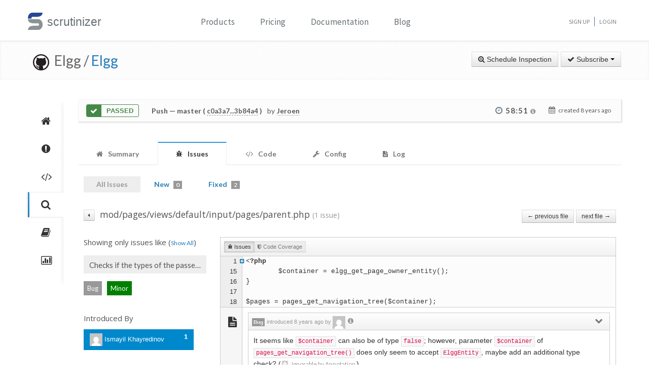

--- FILE ---
content_type: text/html; charset=UTF-8
request_url: https://scrutinizer-ci.com/g/Elgg/Elgg/inspections/3afa4f83-5a43-4310-9fb7-5f13f7565bd2/issues/files/mod/pages/views/default/input/pages/parent.php?status=all&selectedAuthors%5B0%5D=beck24@gmail.com&selectedAuthors%5B1%5D=srokap@gmail.com&selectedAuthors%5B2%5D=cash.costello@gmail.com&selectedAuthors%5B3%5D=brett.profitt@gmail.com&selectedAuthors%5B4%5D=info@hypejunction.com&selectedAuthors%5B5%5D=jdalsem@coldtrick.com&selectedAuthors%5B6%5D=ismayil.khayredinov@hypejunction.com&selectedAuthors%5B7%5D=steve@mrclay.org&orderField=issueCount&order=desc&fileId=engine/classes/Elgg/Database/Plugins.php&messageId=php_analyzer.check_calls.invalid_arguments.some_types_incompatible&honorSelectedPaths=0
body_size: 13509
content:
<!DOCTYPE html>
<html lang="en">
    <head>
        <title>    Issues in parent.php
        - All Issues - Inspection of "Merge pull request #11567 from mrclay/11563_routes" - Elgg/Elgg - Measure and Improve Code Quality continuously with Scrutinizer
</title>
        
        <meta http-equiv="Content-Type" content="text/html; charset=utf-8" />
        <meta content="width=device-width, initial-scale=1.0" name="viewport" />

        <link href="https://fonts.googleapis.com/css?family=Raleway:600" rel="stylesheet">
        <link href="https://fonts.googleapis.com/css?family=Source+Sans+Pro" rel="stylesheet">
        <link href="https://fonts.googleapis.com/css?family=Open+Sans" rel="stylesheet">
        <link href="https://fonts.googleapis.com/css?family=Lato:400,700" rel="stylesheet">

        <link rel="chrome-webstore-item" href="https://chrome.google.com/webstore/detail/jpfnopbpkpaoaoomhmpeiijbcnhkbflg">

        <link rel="stylesheet" href="/build/138.e5a7ca8a.css"><link rel="stylesheet" href="/build/base.ef3dae27.css">

              

    <style>
        #issues-file-header, #issues-file-header-sticky-wrapper {
            margin-bottom:20px;
        }
        #issues-file-header{
            padding-top: 1px;
            box-sizing: border-box;
        }
        #issues-file-header h4{
            line-height:1.7;
        }
        .is-sticky #issues-file-header {
            margin-top: 7px;
            background: none;
        }
        #issues-file-header .navigation-buttons{
            margin-top:10px;
        }
        #issues-file-header-sticky-wrapper.sticky-wrapper.is-sticky::after {
            position: fixed;
            top: 0;
            right: 0;
            left: 0;
            z-index: 50;
            display: block;
            height: 60px;
            content: "";
            border-bottom: 1px solid rgba(0,0,0,0.1);
            box-shadow: 0 1px 2px rgba(0,0,0,0.075);
            background:#fff;
        }
        .select-menu-filter{
            background:none;
            border-bottom:none;
        }
        .select-menu-filter input{
            border-radius: 5px !important;
            font-family: 'Open Sans', sans-serif;
            margin-left:0;
            padding:5px 8px;
        }
        .hidden-users-list{
            margin: 10px 12px 0 12px;
            font-size: 13px;
            padding:3px 0;
        }
        .sidebar-header{
            margin:10px 0;
            font-size:15px;
        }
        .sidebar-header.messageId-filter{
            margin:auto;
        }
        .list-active-users{
            margin: 0;
        }
        .selected-users .list-active-users{
            box-sizing: border-box;
            padding-bottom:0;
            margin-bottom:15px;
        }

    </style>

        <link rel="shortcut icon" href="/favicon.ico" />

                    <link rel="alternate" type="application/rss+xml" title="Blog" href="https://scrutinizer-ci.com/blog/feed.rss">

            <script type="text/javascript">
                                    (function(i,s,o,g,r,a,m){i['GoogleAnalyticsObject']=r;i[r]=i[r]||function(){
                        (i[r].q=i[r].q||[]).push(arguments)},i[r].l=1*new Date();a=s.createElement(o),
                            m=s.getElementsByTagName(o)[0];a.async=1;a.src=g;m.parentNode.insertBefore(a,m)
                    })(window,document,'script','//www.google-analytics.com/analytics.js','ga');

                                            ga('create', 'UA-37384493-1', 'auto');
                    
                    ga('set', 'anonymizeIp', true);
                    ga('require', 'displayfeatures');
                    ga('send', 'pageview');
                            </script>
            </head>
    <body>
        <header id="header" class="">
            <div class="container ">
                <div class="row-fluid ">
                    <div class="span12 home-page">
                        <div>
                            <a href="/" style="position: relative; text-decoration: none;">
                                <img src="/images/logo.png" class="scrutinizer-logo-img" alt="Scrutinizer" width="29" height="34" >
                                <span  class="head-text-scrutinizer" >scrutinizer</span>
                            </a>
                        </div>
                        <div class="open-close">
                            <a class="opener" href="#">Toggle</a>
                            <div class="slide js-slide-hidden">
                                <nav id="nav">
                                    <ul>
                                                                                    <li class="dropdown">
                                                <a href="#" data-toggle="dropdown" class="dropdown-toggle">Products</a>
                                                <div></div>
                                                <ul class="dropdown-menu" role="menu" aria-labelledby="dropdownMenu">
                                                    <div class="products-list"></div>
                                                    <li>
                                                        <a class="linkContainer item-payments" href="/continuous-integration">
                                                    <span style="padding: 13px;  display: flex; align-items: center;  justify-content: center;   border-radius: 50%  !important;  background: rgba(75, 51, 165, 0.55); margin-right: 15px;  box-shadow: 0 2px 10px 0 rgba(0, 0, 0, 0.14); transform: scale(0.8);">
                                                        <svg xmlns="http://www.w3.org/2000/svg" xmlns:xlink="http://www.w3.org/1999/xlink" viewBox="0 0 40 40" version="1.1" width="35" height="35" style="fill: rgb(0, 0, 0);">
                                                            <g id="surface1">
                                                                <path style="fill:none;stroke-width:1;stroke-linecap:butt;stroke-linejoin:miter;stroke:#FFFFFF;stroke-opacity:1;stroke-miterlimit:10;" d="M 14.050781 9.917969 L 7.269531 13.683594 C 6.179688 14.292969 5.5 15.441406 5.5 16.691406 L 5.5 24.167969 "></path>
                                                                <path style="fill:none;stroke-width:1;stroke-linecap:butt;stroke-linejoin:miter;stroke:#FFFFFF;stroke-opacity:1;stroke-miterlimit:10;" d="M 25.949219 9.917969 L 32.730469 13.683594 C 33.820313 14.292969 34.5 15.441406 34.5 16.691406 L 34.5 24.167969 "></path>
                                                                <path style="fill:none;stroke-width:1;stroke-linecap:butt;stroke-linejoin:miter;stroke:#FFFFFF;stroke-opacity:1;stroke-miterlimit:10;" d="M 29.5 32.359375 L 21.6875 37.046875 C 20.644531 37.675781 19.34375 37.699219 18.273438 37.117188 L 9.550781 32.359375 "></path>
                                                                <path style=" fill:#DFF0FE;" d="M 13.5 13.359375 L 13.5 6.640625 L 20 2.589844 L 26.5 6.640625 L 26.5 13.359375 L 20 17.410156 Z "></path>
                                                                <path style=" fill:#4788C7;" d="M 20 3.179688 L 26 6.917969 L 26 13.082031 L 20 16.820313 L 14 13.082031 L 14 6.917969 L 20 3.179688 M 20 2 L 13 6.363281 L 13 13.636719 L 20 18 L 27 13.636719 L 27 6.363281 Z "></path>
                                                                <path style=" fill:#98CCFD;" d="M 20 10.3125 L 14 6.925781 L 14 13.082031 L 20 16.820313 Z "></path>
                                                                <path style=" fill:#FFFFFF;" d="M 26 6.925781 L 20 10.3125 L 20 16.820313 L 26 13.082031 Z "></path>
                                                                <path style=" fill:#DFF0FE;" d="M 25.5 31.359375 L 25.5 24.640625 L 32 20.589844 L 38.5 24.640625 L 38.5 31.359375 L 32 35.410156 Z "></path>
                                                                <path style=" fill:#4788C7;" d="M 32 21.179688 L 38 24.917969 L 38 31.082031 L 32 34.820313 L 26 31.082031 L 26 24.917969 L 32 21.179688 M 32 20 L 25 24.363281 L 25 31.636719 L 32 36 L 39 31.636719 L 39 24.363281 Z "></path>
                                                                <path style=" fill:#98CCFD;" d="M 32 28.3125 L 26 24.925781 L 26 31.082031 L 32 34.820313 Z "></path>
                                                                <path style=" fill:#FFFFFF;" d="M 38 24.925781 L 32 28.3125 L 32 34.820313 L 38 31.082031 Z "></path>
                                                                <path style=" fill:#DFF0FE;" d="M 1.5 31.359375 L 1.5 24.640625 L 8 20.589844 L 14.5 24.640625 L 14.5 31.359375 L 8 35.410156 Z "></path>
                                                                <path style=" fill:#4788C7;" d="M 8 21.179688 L 14 24.917969 L 14 31.082031 L 8 34.820313 L 2 31.082031 L 2 24.917969 L 8 21.179688 M 8 20 L 1 24.363281 L 1 31.636719 L 8 36 L 15 31.636719 L 15 24.363281 Z "></path>
                                                                <path style=" fill:#98CCFD;" d="M 8 28.3125 L 2 24.925781 L 2 31.082031 L 8 34.820313 Z "></path>
                                                                <path style=" fill:#FFFFFF;" d="M 14 24.925781 L 8 28.3125 L 8 34.820313 L 14 31.082031 Z "></path>
                                                            </g>
                                                        </svg>
                                                    </span>
                                                            <div class="productLinkContent">
                                                                <h3 class="linkTitle">Continuous Integration</h3>
                                                                <p class="linkSub">for testing and deploying your application</p>
                                                            </div>
                                                        </a>
                                                    </li>
                                                    <li>
                                                        <a class="linkContainer item-subscriptions" href="/continuous-analysis">
                                                        <span style="padding: 13px;  display: flex; align-items: center;  justify-content: center;   border-radius: 50%  !important;  background: rgba(22, 96, 151, 0.72); margin-right: 15px;  box-shadow: 0 2px 10px 0 rgba(0, 0, 0, 0.14); transform: scale(0.8);">
                                                            <svg xmlns="http://www.w3.org/2000/svg" xmlns:xlink="http://www.w3.org/1999/xlink" version="1.1" id="Layer_1" x="0px" y="0px" viewBox="0 0 80 80" style="enable-background:new 0 0 80 80;" xml:space="preserve" width="35" height="35">
                                                                <rect x="15" y="48" style="fill:#FFEEA3;" width="3" height="1"></rect>
                                                                <g>
                                                                    <rect x="32.5" y="55.5" style="fill: #3e581f;" width="15" height="13"></rect>
                                                                    <path style="fill:#66798F;" d="M47,56v12H33V56H47 M48,55H32v14h16V55L48,55z"></path>
                                                                </g>
                                                                <g>
                                                                    <rect x="2.5" y="7.5" style="fill: #e3f0f7;" width="75" height="53"></rect>
                                                                    <g>
                                                                        <path style="fill:#66798F;" d="M77,8v52H3V8H77 M78,7H2v54h76V7L78,7z"></path>
                                                                    </g>
                                                                </g>
                                                                <rect x="2" y="51" style="fill: #35560f;" width="76" height="10"></rect>
                                                                <path style="fill: #304618;" d="M62,73H18v0c0-3.314,2.686-6,6-6h32C59.314,67,62,69.686,62,73L62,73z"></path>
                                                                <rect x="68" y="55" style="fill:#FFEEA3;" width="6" height="2"></rect>
                                                                <polyline style="fill:none;stroke:#4E7AB5;stroke-width:2;stroke-miterlimit:10;" points="3,30 26,30 32,17 45,43 52,30 77,30 "></polyline>
                                                            </svg>
                                                        </span>
                                                            <div class="productLinkContent">
                                                                <h3 class="linkTitle">Continuous Analysis</h3>
                                                                <p class="linkSub">for finding and fixing issues</p>
                                                            </div>
                                                        </a>
                                                    </li>
                                                    <li>
                                                        <a class="linkContainer item-connect" href="/code-intelligence">
                                                        <span style="padding: 13px;  display: flex; align-items: center;  justify-content: center;   border-radius: 50%  !important;  background: rgba(90, 161, 8, 0.73); margin-right: 15px;  box-shadow: 0 2px 10px 0 rgba(0, 0, 0, 0.14); transform: scale(0.8);">
                                                            <svg version="1.1" id="Layer_1" xmlns="http://www.w3.org/2000/svg" xmlns:xlink="http://www.w3.org/1999/xlink" x="0px" y="0px" viewBox="0 0 40 40" style="enable-background:new 0 0 40 40;" xml:space="preserve" width="35" height="35">
                                                                <g>
                                                                    <path style="fill: #deffe0;" d="M5.716,22.5C5.572,21.675,5.5,20.836,5.5,20c0-7.995,6.505-14.5,14.5-14.5S34.5,12.005,34.5,20 c0,0.836-0.072,1.675-0.216,2.5H5.716z"></path>
                                                                    <path style="fill:#4E7AB5;" d="M20,6c7.72,0,14,6.28,14,14c0,0.668-0.048,1.338-0.143,2H6.143C6.048,21.338,6,20.668,6,20 C6,12.28,12.28,6,20,6 M20,5C11.716,5,5,11.716,5,20c0,1.028,0.104,2.031,0.301,3h29.398C34.896,22.031,35,21.028,35,20 C35,11.716,28.284,5,20,5L20,5z"></path>
                                                                </g>
                                                                <g>
                                                                    <path style="fill: #fdfeff;" d="M20,34.5c-7.035,0-13.07-5.12-14.269-12h28.537C33.07,29.38,27.035,34.5,20,34.5z"></path>
                                                                    <g>
                                                                        <path style="fill:#8BB7F0;" d="M33.661,23C32.273,29.346,26.591,34,20,34S7.727,29.346,6.339,23H33.661 M34.851,22H5.149 C6.129,29.336,12.396,35,20,35S33.871,29.336,34.851,22L34.851,22z"></path>
                                                                    </g>
                                                                </g>
                                                                <g>
                                                                    <polygon style="fill: rgba(255, 255, 255, 0.5);" points="3,8 3,3 8,3 8,2 2,2 2,8 	"></polygon>
                                                                    <polygon style="fill: rgba(255, 255, 255, 0.5);" points="37,8 38,8 38,2 32,2 32,3 37,3 	"></polygon>
                                                                    <polygon style="fill: rgba(255, 255, 255, 0.5);" points="37,32 37,37 32,37 32,38 38,38 38,32 	"></polygon>
                                                                    <polygon style="fill: rgba(255, 255, 255, 0.48);" points="3,32 2,32 2,38 8,38 8,37 3,37 	"></polygon>
                                                                </g>
                                                                <g>
                                                                    <path style="fill: #1B5E20;" d="M26.706,22C26.895,21.366,27,20.695,27,20c0-3.866-3.134-7-7-7s-7,3.134-7,7 c0,0.695,0.105,1.366,0.294,2H26.706z"></path>
                                                                </g>
                                                                <g>
                                                                    <path style="fill: #0ca512;" d="M13.683,23c1.124,2.363,3.527,4,6.317,4s5.193-1.637,6.317-4H13.683z"></path>
                                                                </g>
                                                                <circle style="fill: #ffffff;" cx="24.5" cy="14.5" r="2.5"></circle>
                                                                <rect x="2" y="22" style="fill: #6fac28;" width="36" height="1"></rect>
                                                            </svg>
                                                        </span>
                                                            <div class="productLinkContent">
                                                                <h3 class="linkTitle">Code Intelligence</h3>
                                                                <p class="linkSub">for empowering human code reviews</p>
                                                            </div>
                                                        </a>
                                                    </li>

                                                </ul>
                                            </li>
                                            <li><a href="/pricing">Pricing</a></li>
                                        
                                        <li><a href="/docs">Documentation</a></li>

                                                                                    <li><a href="/blog/">Blog</a></li>
                                        
                                    </ul>
                                </nav>
                                <ul class="signup">

                                                                            <li><a href="/sign-up">Sign Up</a></li>
                                        <li><a href="/login">Login</a></li>
                                    
                                </ul>
                            </div>
                        </div>
                    </div>
                </div>
            </div>
        </header>
                <!--<div id="main-page-header" >

        </div>-->

        
            <div class="breadcrumbs margin-bottom-40">
        <div class="container">
            <h1 class="color-green pull-left repository-title">
                                    <a href="https://github.com/Elgg/Elgg" style="margin-left:10px;"><img
                                src="/images/blacktocat-32.png"  alt="View GitHub Repository"/></a>
                    <span class="repo-login"> &nbsp;Elgg    /</span>

                    <a href="/g/Elgg/Elgg/">Elgg</a>
                
                            </h1>

            <div class="pull-right inspection-btn-controls">
                <div class="btn-toolbar">
                                            <div class="btn-group" >
                            <a href="/g/Elgg/Elgg/inspections/new"
                               class="btn">
                                <i class="icon-zoom-in"></i> Schedule Inspection</a>
                        </div>
                    
                                            
<div class="btn-group">
    <a class="btn dropdown-toggle" href="/github-login?target_path=https://scrutinizer-ci.com/_fragment?_path%3D_format%253Dhtml%2526_locale%253Den%2526_controller%253DApp%25255CBundle%25255CCodeReviewBundle%25255CController%25255CRepositorySubscriptionsController%25253A%25253AstatusAction">
                <i class="icon-ok"></i> Subscribe
                <span class="caret"></span>
    </a>
    </div>

                                    </div>
            </div>
        </div>
    </div>

    
    
    
                
    


    <div class="container">
        <div class="row-fluid margin-bottom-20">
            <span class="span1">
                
                                                    
                
                <div class="repository-global-nav">
                    <ul class="repository-global-menu unstyled">
                        <li>
                            <a href="/g/Elgg/Elgg/"
                               data-toggle="tooltip" data-placement="left" data-delay='{"hide":100,"show": 500}'
                               title="Summary" class="link-tooltip">
                                <i class="icon-home"></i>
                            </a>
                        </li>

                                                    <li>
                                <a href="/g/Elgg/Elgg/issues" data-toggle="tooltip" data-placement="left"
                                   data-delay='{"hide":100,"show": 500}' title="Issues"
                                   class="link-tooltip">
                                    <i class="icon-exclamation-sign"></i>
                                </a>
                            </li>

                            <li>
                                <a href="/g/Elgg/Elgg/code-structure" data-toggle="tooltip" data-placement="left"
                                   data-delay='{"hide":100,"show": 500}' title="Code"
                                   class="link-tooltip">
                                    <i class="icon-code"></i>
                                </a>
                            </li>
                        
                        <li>
                            <a href="/g/Elgg/Elgg/inspections" data-toggle="tooltip" data-placement="left"
                               data-delay='{"hide":100,"show": 500}' title="Inspections"
                               class="link-tooltip active">
                                <i class="icon-search"></i>
                            </a>
                        </li>

                                                    <li>
                                <a href="/g/Elgg/Elgg/reports/" data-toggle="tooltip"
                                   data-placement="left" data-delay='{"hide":100,"show": 500}' title="Reports"
                                   class="link-tooltip">
                                    <i class="icon-book"></i>
                                </a>
                            </li>

                            <li>
                                <a href="/g/Elgg/Elgg/statistics/" data-toggle="tooltip"
                                   data-placement="left" data-delay='{"hide":100,"show": 500}' title="Statistics"
                                   class="link-tooltip">
                                    <i class="icon-bar-chart"></i>
                                </a>
                            </li>
                        
                                                                    </ul>
                </div>
            </span>

            <span class="span11">
                    

    
        <div class="inspection-status-tab clearfix" >
            <div class="inspection-status-state">
                                                    <div class="inspection-state-background-color" style="border: 1px solid #468847; color:#468847;">
                    <i class="icon-ok icon-class" style="background:#468847; color:#fff;" ></i>
                 <span  class="status-message" style="color:#468847">
            Passed
                    </span>
    </div>
    
            </div>
            
            <div class="inspection-status-details" >
                 <h6 class="inspection-status-title" >    
                        <strong>Push</strong> — master ( <a href="https://github.com/Elgg/Elgg/compare/c0a3a78eef68451a44e22e752764b3f3e991a388...3b84a49cf591c588f7b4db0d8f111a31f5f91bff" class="header-link single-inspection-details" target="_blank">c0a3a7...3b84a4</a> )
             </h6>
                 <div class="inspection-trigger-block" >
                     <div>
                         <span class="inspection-triggered-description" style="font-weight:400; letter-spacing:normal;">by</span>
                                                                                       <abbr title="Jeroen Dalsem">Jeroen</abbr>
                                                                           </div>
                 </div>
            </div>

            <div class="inspection-time-analyes" >
                                    <div class="inspection-duration">
                        <i class="icon-time"></i>

                        <span  class="link-tooltip" data-toggle="tooltip" title="    6s in queue +     58:45 running" class="tool-tip-link">
                            <span  class="formatted-total-time" >
                                    58:51
                                <i class="icon-info-sign " style="font-size: 12px; color:#999;"></i>
                            </span>
                        </span>
                                            </div>
                
                <div class= "time-started ">
                    <i class="icon-calendar" ></i>
                    <span class="time-ago" > created <time class="timeago" datetime="2018-01-08T10:08:57+0000">2018-01-08 10:08 UTC</time></span>
                </div>
            </div>
        </div>

        
        
    
                            <div class="tab-v2" style="font-size:14px;">
            <ul class="nav nav-tabs parent-tab small-devices" style="margin-bottom:0;">
                                                            <li>
                            <a href="/g/Elgg/Elgg/inspections/3afa4f83-5a43-4310-9fb7-5f13f7565bd2" style="color:#777;">
                                <span style="color:#777777;"><i class="icon-home"></i></span>
                                <span class="tab-text">Summary </span>
                            </a>
                        </li>
                    
                                            <li class="active">
                            <a href="/g/Elgg/Elgg/inspections/3afa4f83-5a43-4310-9fb7-5f13f7565bd2/issues/" style="color:#777;">
                                <span style="color:#777777;"><i class="icon-bug"></i></span>
                                <span class="tab-text">Issues </span>
                                                            </a>
                        </li>

                        <li>
                            <a href="/g/Elgg/Elgg/inspections/3afa4f83-5a43-4310-9fb7-5f13f7565bd2/code-structure/" style="color:#777;">
                                <span style="color:#777777;"><i class="icon-code"></i></span>
                                <span class="tab-text"> Code</span>
                            </a>
                        </li>
                    
                                    
                <li>
                    <a href="/g/Elgg/Elgg/inspections/3afa4f83-5a43-4310-9fb7-5f13f7565bd2/configs" style="color:#777;">
                        <span style="color:#777777;"><i class="icon-wrench"></i></span>
                        <span class="tab-text">Config </span>
                    </a>
                </li>

                
                <li>
                    <a href="/g/Elgg/Elgg/inspections/3afa4f83-5a43-4310-9fb7-5f13f7565bd2/log" style="color:#777;">
                        <span style="color:#777777;"><i class="icon-file-text"></i></span>
                        <span class="tab-text">
                            Log

                                                    </span>
                    </a>
                </li>
            </ul>
        </div>
    
   
    <div style="padding:15px 10px;">
            <div class="tab-pane active" id="comments" style="padding-top:20px;">

        
                    <div class="row-fluid" style="margin-top:-20px;">
                <div class="span12">
                    <ul class="nav nav-pills child-nav">
                        <li class="disabled"><a href="/g/Elgg/Elgg/inspections/3afa4f83-5a43-4310-9fb7-5f13f7565bd2/issues/?status=all">All Issues</a></li>

                        <li>
                            <a href="/g/Elgg/Elgg/inspections/3afa4f83-5a43-4310-9fb7-5f13f7565bd2/issues/">New
                                <span class="badge tab-badge">0</span>
                            </a>
                        </li>

                                                    <li>
                                <a href="/g/Elgg/Elgg/inspections/3afa4f83-5a43-4310-9fb7-5f13f7565bd2/issues/?status=fixed">Fixed <span class="badge tab-badge">2</span></a>
                            </li>
                                                                                                           </ul>

                </div>
            </div>
        
        <div>
                
            <div class="clearfix" id="issues-file-header">

        <h4 class="pull-left">
            <a href="/g/Elgg/Elgg/inspections/3afa4f83-5a43-4310-9fb7-5f13f7565bd2/issues/?status=all&amp;selectedAuthors%5B0%5D=beck24@gmail.com&amp;selectedAuthors%5B1%5D=srokap@gmail.com&amp;selectedAuthors%5B2%5D=cash.costello@gmail.com&amp;selectedAuthors%5B3%5D=brett.profitt@gmail.com&amp;selectedAuthors%5B4%5D=info@hypejunction.com&amp;selectedAuthors%5B5%5D=jdalsem@coldtrick.com&amp;selectedAuthors%5B6%5D=ismayil.khayredinov@hypejunction.com&amp;selectedAuthors%5B7%5D=steve@mrclay.org&amp;orderField=issueCount&amp;order=desc&amp;filename=mod/pages/views/default/input/pages/parent.php&amp;fileId=mod/pages/views/default/input/pages/parent.php&amp;messageId=php_analyzer.check_calls.invalid_arguments.some_types_incompatible&amp;honorSelectedPaths=0&amp;page=4" class="btn btn-mini link-issues-overview " style="padding-right:2px; padding-left:7px; margin-right:5px;" title="Issue List"><i class="icon-caret-left"></i></a>

            mod/pages/views/default/input/pages/parent.php
            <small>(1 issue)</small>
        </h4>


                    <div class="pull-right navigation-buttons">
                                    <a href="/g/Elgg/Elgg/inspections/3afa4f83-5a43-4310-9fb7-5f13f7565bd2/issues/files/engine/classes/Elgg/Database/Plugins.php?status=all&amp;selectedAuthors%5B0%5D=beck24@gmail.com&amp;selectedAuthors%5B1%5D=srokap@gmail.com&amp;selectedAuthors%5B2%5D=cash.costello@gmail.com&amp;selectedAuthors%5B3%5D=brett.profitt@gmail.com&amp;selectedAuthors%5B4%5D=info@hypejunction.com&amp;selectedAuthors%5B5%5D=jdalsem@coldtrick.com&amp;selectedAuthors%5B6%5D=ismayil.khayredinov@hypejunction.com&amp;selectedAuthors%5B7%5D=steve@mrclay.org&amp;orderField=issueCount&amp;order=desc&amp;fileId=mod/pages/views/default/input/pages/parent.php&amp;messageId=php_analyzer.check_calls.invalid_arguments.some_types_incompatible&amp;honorSelectedPaths=0" class="btn btn-small" >&larr; previous file</a>
                
                                    <a href="/g/Elgg/Elgg/inspections/3afa4f83-5a43-4310-9fb7-5f13f7565bd2/issues/files/mod/groups/actions/groups/edit.php?status=all&amp;selectedAuthors%5B0%5D=beck24@gmail.com&amp;selectedAuthors%5B1%5D=srokap@gmail.com&amp;selectedAuthors%5B2%5D=cash.costello@gmail.com&amp;selectedAuthors%5B3%5D=brett.profitt@gmail.com&amp;selectedAuthors%5B4%5D=info@hypejunction.com&amp;selectedAuthors%5B5%5D=jdalsem@coldtrick.com&amp;selectedAuthors%5B6%5D=ismayil.khayredinov@hypejunction.com&amp;selectedAuthors%5B7%5D=steve@mrclay.org&amp;orderField=issueCount&amp;order=desc&amp;fileId=mod/pages/views/default/input/pages/parent.php&amp;messageId=php_analyzer.check_calls.invalid_arguments.some_types_incompatible&amp;honorSelectedPaths=0" class="btn btn-small" > next file &rarr; </a>
                            </div>
        
    </div>


        <div class="row-fluid side-navbar">
            <div class="span3">
                <div id="issues-left-nav">
                                            <div class="clear-message-filter">
                            <h5 class="sidebar-header messageId-filter"> Showing only issues like
                                (<a href="/g/Elgg/Elgg/inspections/3afa4f83-5a43-4310-9fb7-5f13f7565bd2/issues/files/mod/pages/views/default/input/pages/parent.php?status=all&amp;selectedAuthors%5B0%5D=beck24@gmail.com&amp;selectedAuthors%5B1%5D=srokap@gmail.com&amp;selectedAuthors%5B2%5D=cash.costello@gmail.com&amp;selectedAuthors%5B3%5D=brett.profitt@gmail.com&amp;selectedAuthors%5B4%5D=info@hypejunction.com&amp;selectedAuthors%5B5%5D=jdalsem@coldtrick.com&amp;selectedAuthors%5B6%5D=ismayil.khayredinov@hypejunction.com&amp;selectedAuthors%5B7%5D=steve@mrclay.org&amp;orderField=issueCount&amp;order=desc&amp;fileId=mod/pages/views/default/input/pages/parent.php&amp;honorSelectedPaths=0" >Show All</a>)
                            </h5>
                        </div>

                                                                                                    <p class="messageId-title" title="Checks if the types of the passed arguments in a function/method call are compatible."> <span>Checks if the types of the passed arguments in a function/method call are compatible. </span></p>

                        <div class="messageId-container-labels" >
                                                                                              <span class="label-default text-center" > Bug</span>
                                                            
                                                                                               <span class=" text-center  severity-minor" >Minor </span>
                                                                                    </div>
                                                                                <div>
                        <h5 class="sidebar-header">Introduced By</h5>
                        <div class=" selected-users">
                            <ul class="nav nav-pills nav-stacked list-active-users" >
                                                                                                            <li style="padding-right:25px;" class="active">
                                            <a href="/g/Elgg/Elgg/inspections/3afa4f83-5a43-4310-9fb7-5f13f7565bd2/issues/files/mod/pages/views/default/input/pages/parent.php?status=all&amp;selectedAuthors%5B0%5D=beck24@gmail.com&amp;selectedAuthors%5B1%5D=srokap@gmail.com&amp;selectedAuthors%5B2%5D=cash.costello@gmail.com&amp;selectedAuthors%5B3%5D=brett.profitt@gmail.com&amp;selectedAuthors%5B4%5D=info@hypejunction.com&amp;selectedAuthors%5B5%5D=jdalsem@coldtrick.com&amp;selectedAuthors%5B6%5D=steve@mrclay.org&amp;orderField=issueCount&amp;order=desc&amp;fileId=mod/pages/views/default/input/pages/parent.php&amp;messageId=php_analyzer.check_calls.invalid_arguments.some_types_incompatible&amp;honorSelectedPaths=0">
                                                <span style="margin:0; width:160px; white-space: nowrap; overflow:hidden;">
                                                    <img width="25" height="25" src="https://secure.gravatar.com/avatar/bcae9faa279e82cc0a074a1275af36c8?s=25&amp;r=g&amp;d=mm" />
                                                    Ismayil Khayredinov
                                                </span>
                                                <span class="pull-right" style="font-weight:bold;">1</span>
                                            </a>
                                        </li>
                                                                                                </ul>
                        </div>


                        <ul class="autocomplete-select-menu nav nav-pills nav-stacked list-introduced-by" data-cut-off-number="5">
                            <div class="select-menu-filter  hide ">
                                <input type="search" class="autocomplete-search-field" placeholder="Find a user..." autocomplete="off">
                            </div>

                                                            <li style="padding-right:25px;" data-introduced-by-email="ismayil.khayredinov@hypejunction.com" data-searchcontent="Ismayil Khayredinov" class="hide filter" >
                                    <a href="/g/Elgg/Elgg/inspections/3afa4f83-5a43-4310-9fb7-5f13f7565bd2/issues/files/mod/pages/views/default/input/pages/parent.php?status=all&amp;selectedAuthors%5B0%5D=beck24@gmail.com&amp;selectedAuthors%5B1%5D=srokap@gmail.com&amp;selectedAuthors%5B2%5D=cash.costello@gmail.com&amp;selectedAuthors%5B3%5D=brett.profitt@gmail.com&amp;selectedAuthors%5B4%5D=info@hypejunction.com&amp;selectedAuthors%5B5%5D=jdalsem@coldtrick.com&amp;selectedAuthors%5B6%5D=steve@mrclay.org&amp;orderField=issueCount&amp;order=desc&amp;fileId=mod/pages/views/default/input/pages/parent.php&amp;messageId=php_analyzer.check_calls.invalid_arguments.some_types_incompatible&amp;honorSelectedPaths=0">
                                        <span style="margin:0; width:160px; white-space: nowrap; overflow:hidden;">
                                            <img width="25" height="25" src="https://secure.gravatar.com/avatar/bcae9faa279e82cc0a074a1275af36c8?s=25&amp;r=g&amp;d=mm" />
                                            Ismayil Khayredinov
                                        </span>
                                        <span class="pull-right" style="font-weight:bold;">1</span>
                                    </a>
                                </li>
                                                    </ul>
                    </div>
                                    </div>
            </div>
            <div class="span9" id="issue-section-content">
                
    
        
        <div class="issues-section-content-wrapper">
            
            <div class="btn-group" style="margin-bottom:5px;" data-toggle="buttons-checkbox">
                
                <button type="button" class="btn btn-mini" id="issue-switch">
                    <i class="icon-bug"></i>
                    Issues
                </button>

                
                                <button type="button" class="btn btn-mini disabled button-tooltip" data-toggle="tooltip" title="No coverage data available for this file." id="code-coverage-switch">
                    <i class="icon-shield"></i>
                    Code Coverage
                </button>
            </div>
        </div>

        <div class="margin-bottom-10 file-source-code-small">
                        




<div class="div-source-code scrutinizer-root-container" data-revision="3b84a49cf591c588f7b4db0d8f111a31f5f91bff" data-path="mod/pages/views/default/input/pages/parent.php">

    <table class="table-source-code" width="100%">
                                
                                                                                                
                            
            
                                    
            
            <tr class="tr-row tr-line-row  tr-fold-start"
                    data-line-number="1">
                <td class="td-line-num" style="width:10px;">
                    1
                </td>

                                    <td class="td-code-coverage" style="width:10px;"><abbr title="Covered by  test">
                                                    </abbr></td>
                
                <td class="td-duplication" style="width:0;"></td>
                <td class="td-source-code td-source-code-folded"><div class="div-fold-action pull-left"><a href="#" class="link-fold-toggle"><i class="icon-plus-sign-alt"></i></a></div><pre class="pre-source-code">&lt;?php</pre></td>
            </tr>

            
                                                                                                            
                            
            
                                    
            
            <tr class="tr-row tr-line-row  hide tr-folded tr-folded-active"
                    data-line-number="2">
                <td class="td-line-num" style="width:10px;">
                    2
                </td>

                                    <td class="td-code-coverage" style="width:10px;"><abbr title="Covered by  test">
                                                    </abbr></td>
                
                <td class="td-duplication" style="width:0;"></td>
                <td class="td-source-code"><pre class="pre-source-code">/**</pre></td>
            </tr>

            
                                                                                                            
                            
            
                                    
            
            <tr class="tr-row tr-line-row  hide tr-folded tr-folded-active"
                    data-line-number="3">
                <td class="td-line-num" style="width:10px;">
                    3
                </td>

                                    <td class="td-code-coverage" style="width:10px;"><abbr title="Covered by  test">
                                                    </abbr></td>
                
                <td class="td-duplication" style="width:0;"></td>
                <td class="td-source-code"><pre class="pre-source-code"> * Parent picker</pre></td>
            </tr>

            
                                                                                                            
                            
            
                                    
            
            <tr class="tr-row tr-line-row  hide tr-folded tr-folded-active"
                    data-line-number="4">
                <td class="td-line-num" style="width:10px;">
                    4
                </td>

                                    <td class="td-code-coverage" style="width:10px;"><abbr title="Covered by  test">
                                                    </abbr></td>
                
                <td class="td-duplication" style="width:0;"></td>
                <td class="td-source-code"><pre class="pre-source-code"> *</pre></td>
            </tr>

            
                                                                                                            
                            
            
                                    
            
            <tr class="tr-row tr-line-row  hide tr-folded tr-folded-active"
                    data-line-number="5">
                <td class="td-line-num" style="width:10px;">
                    5
                </td>

                                    <td class="td-code-coverage" style="width:10px;"><abbr title="Covered by  test">
                                                    </abbr></td>
                
                <td class="td-duplication" style="width:0;"></td>
                <td class="td-source-code"><pre class="pre-source-code"> * @uses $vars[&#039;value&#039;]          The current value, if any</pre></td>
            </tr>

            
                                                                                                            
                            
            
                                    
            
            <tr class="tr-row tr-line-row  hide tr-folded tr-folded-active"
                    data-line-number="6">
                <td class="td-line-num" style="width:10px;">
                    6
                </td>

                                    <td class="td-code-coverage" style="width:10px;"><abbr title="Covered by  test">
                                                    </abbr></td>
                
                <td class="td-duplication" style="width:0;"></td>
                <td class="td-source-code"><pre class="pre-source-code"> * @uses $vars[&#039;options_values&#039;]</pre></td>
            </tr>

            
                                                                                                            
                            
            
                                    
            
            <tr class="tr-row tr-line-row  hide tr-folded tr-folded-active"
                    data-line-number="7">
                <td class="td-line-num" style="width:10px;">
                    7
                </td>

                                    <td class="td-code-coverage" style="width:10px;"><abbr title="Covered by  test">
                                                    </abbr></td>
                
                <td class="td-duplication" style="width:0;"></td>
                <td class="td-source-code"><pre class="pre-source-code"> * @uses $vars[&#039;name&#039;]           The name of the input field</pre></td>
            </tr>

            
                                                                                                            
                            
            
                                    
            
            <tr class="tr-row tr-line-row  hide tr-folded tr-folded-active"
                    data-line-number="8">
                <td class="td-line-num" style="width:10px;">
                    8
                </td>

                                    <td class="td-code-coverage" style="width:10px;"><abbr title="Covered by  test">
                                                    </abbr></td>
                
                <td class="td-duplication" style="width:0;"></td>
                <td class="td-source-code"><pre class="pre-source-code"> * @uses $vars[&#039;entity&#039;]         Optional. The child entity (uses container_guid)</pre></td>
            </tr>

            
                                                                                                            
                            
            
                                    
            
            <tr class="tr-row tr-line-row  hide tr-folded tr-folded-active"
                    data-line-number="9">
                <td class="td-line-num" style="width:10px;">
                    9
                </td>

                                    <td class="td-code-coverage" style="width:10px;"><abbr title="Covered by  test">
                                                    </abbr></td>
                
                <td class="td-duplication" style="width:0;"></td>
                <td class="td-source-code"><pre class="pre-source-code"> */</pre></td>
            </tr>

            
                                                                                                            
                            
            
                                    
            
            <tr class="tr-row tr-line-row  hide tr-folded tr-folded-active"
                    data-line-number="10">
                <td class="td-line-num" style="width:10px;">
                    10
                </td>

                                    <td class="td-code-coverage" style="width:10px;"><abbr title="Covered by  test">
                                                    </abbr></td>
                
                <td class="td-duplication" style="width:0;"></td>
                <td class="td-source-code"><pre class="pre-source-code"></pre></td>
            </tr>

            
                                                                                                            
                            
            
                                    
            
            <tr class="tr-row tr-line-row  hide tr-folded tr-folded-active"
                    data-line-number="11">
                <td class="td-line-num" style="width:10px;">
                    11
                </td>

                                    <td class="td-code-coverage" style="width:10px;"><abbr title="Covered by  test">
                                                    </abbr></td>
                
                <td class="td-duplication" style="width:0;"></td>
                <td class="td-source-code"><pre class="pre-source-code">$entity = elgg_extract(&#039;entity&#039;, $vars);</pre></td>
            </tr>

            
                                                                                                            
                            
            
                                    
            
            <tr class="tr-row tr-line-row  hide tr-folded tr-folded-active"
                    data-line-number="12">
                <td class="td-line-num" style="width:10px;">
                    12
                </td>

                                    <td class="td-code-coverage" style="width:10px;"><abbr title="Covered by  test">
                                                    </abbr></td>
                
                <td class="td-duplication" style="width:0;"></td>
                <td class="td-source-code"><pre class="pre-source-code">if ($entity instanceof ElggPage) {</pre></td>
            </tr>

            
                                                                                                            
                            
            
                                    
            
            <tr class="tr-row tr-line-row  hide tr-folded tr-folded-active"
                    data-line-number="13">
                <td class="td-line-num" style="width:10px;">
                    13
                </td>

                                    <td class="td-code-coverage" style="width:10px;"><abbr title="Covered by  test">
                                                    </abbr></td>
                
                <td class="td-duplication" style="width:0;"></td>
                <td class="td-source-code"><pre class="pre-source-code">	$container = $entity-&gt;getContainerEntity();</pre></td>
            </tr>

            
                                                                                                            
                                                                
            
                                    
            
            <tr class="tr-row tr-line-row  hide tr-folded tr-folded-active"
                    data-line-number="14">
                <td class="td-line-num" style="width:10px;">
                    14
                </td>

                                    <td class="td-code-coverage" style="width:10px;"><abbr title="Covered by  test">
                                                    </abbr></td>
                
                <td class="td-duplication" style="width:0;"></td>
                <td class="td-source-code"><pre class="pre-source-code">} else {</pre></td>
            </tr>

            
                                                                        
                            
            
                                    
            
            <tr class="tr-row tr-line-row "
                    data-line-number="15">
                <td class="td-line-num" style="width:10px;">
                    15
                </td>

                                    <td class="td-code-coverage" style="width:10px;"><abbr title="Covered by  test">
                                                    </abbr></td>
                
                <td class="td-duplication" style="width:0;"></td>
                <td class="td-source-code"><pre class="pre-source-code">	$container = elgg_get_page_owner_entity();</pre></td>
            </tr>

            
                                                                        
                            
            
                                    
            
            <tr class="tr-row tr-line-row "
                    data-line-number="16">
                <td class="td-line-num" style="width:10px;">
                    16
                </td>

                                    <td class="td-code-coverage" style="width:10px;"><abbr title="Covered by  test">
                                                    </abbr></td>
                
                <td class="td-duplication" style="width:0;"></td>
                <td class="td-source-code"><pre class="pre-source-code">}</pre></td>
            </tr>

            
                                                                        
                            
            
                                    
            
            <tr class="tr-row tr-line-row "
                    data-line-number="17">
                <td class="td-line-num" style="width:10px;">
                    17
                </td>

                                    <td class="td-code-coverage" style="width:10px;"><abbr title="Covered by  test">
                                                    </abbr></td>
                
                <td class="td-duplication" style="width:0;"></td>
                <td class="td-source-code"><pre class="pre-source-code"></pre></td>
            </tr>

            
                                                                        
                            
            
                                    
            
            <tr class="tr-row tr-line-row "
                    data-line-number="18">
                <td class="td-line-num" style="width:10px;">
                    18
                </td>

                                    <td class="td-code-coverage" style="width:10px;"><abbr title="Covered by  test">
                                                    </abbr></td>
                
                <td class="td-duplication" style="width:0;"></td>
                <td class="td-source-code has-issues"><pre class="pre-source-code">$pages = pages_get_navigation_tree($container);</pre></td>
            </tr>

                            <tr class="tr-row tr-issues ">
                    <td class="td-line-num" style="border-top:1px solid #ccc; border-bottom:1px solid #ccc; vertical-align: top; padding-top:10px; text-align:right; background-color:#f6f6f6; font-size:24px; width:10px; padding-left:15px;">
                        <i class="icon-file-text"></i>
                    </td>
                    <td class="td-line-num td-code-coverage td-code-coverage-issues"></td>
                    <td class="td-line-num td-duplication td-duplication-issues"></td>
                    <td class="td-issues">
                                                                                                    
                        <div class="div-issues-hidden margin-bottom-10 hide" style="text-align: center; padding:0;">
                            <i class="icon-exclamation-sign"></i>
                            <div class="div-issues-hidden-text" style="display:inline-block;">0 ignored issues</div>
                            &ndash;
                            <a href="#" class="link-show-hidden-issues">show</a>
                        </div>

                        <div class="div-issues-wrapper">
                                                                                        


<div id="inspectioncomment-91553747" class="diff-comment system-comment"
     data-id="91553747" data-line="18" data-index="0"
     data-issue-identifier="24266144"
     data-file-path="mod/pages/views/default/input/pages/parent.php" data-file-revision="3b84a49cf591c588f7b4db0d8f111a31f5f91bff"
                    data-message-id="php_analyzer.check_calls.invalid_arguments.some_types_incompatible"
            data-parameterized-message="It seems like ``{expr}`` can also be of type {incompatibleTypes}; however, parameter ``{paramName}`` of ``{targetName}()`` does only seem to accept ``{expectedType}``, maybe add an additional type check?"
            data-parameters="{&quot;expectedType&quot;:&quot;ElggEntity&quot;,&quot;expr&quot;:&quot;$container&quot;,&quot;incompatibleTypes&quot;:&quot;``false``&quot;,&quot;paramName&quot;:&quot;$container&quot;,&quot;targetName&quot;:&quot;pages_get_navigation_tree&quot;}">
    <div class="diff-comment-header">
        <div class="diff-comment-author pull-left">            <span class="label issue-category-label">Bug</span>
    
    
    <small>
        introduced <time class="timeago" datetime="2017-10-16T06:19:18+0000">2017-10-16 06:19 UTC</time>
                            by <img width="25" height="25" src="https://secure.gravatar.com/avatar/bcae9faa279e82cc0a074a1275af36c8?s=25&amp;r=g&amp;d=mm" />
            </small>

        </div>
        <div class="diff-comment-history-btn pull-left" style="margin-left: 0.4em">
            <a title="View history" class="show-history link-icon" style="cursor: pointer;" issue-id="24266144"><i class="icon-info-sign"></i></a>
        </div>
        <div class="diff-comment-actions pull-right" style="position:relative; margin-right: -5px; margin-top: -2px;">
            <div class="filter-select-menu pull-right btn-group files-issues-page" >
                <a class="btn btn-link btn-small dropdown-toggle issues-list-drop-down" data-toggle="dropdown" href="#">

                    <icon class="icon-chevron-down" style="font-size:16px;"></icon>
                </a>
                <ul class="select-menu-list dropdown-menu files-issues-page" >
                                        
                    <li class="select-menu-item">
                        <a href="#" message = 'I would like to report a bug with this issue: It seems like ``$container`` can also be of type ``false``; however, parameter ``$container`` of ``pages_get_navigation_tree()`` does only seem to accept ``ElggEntity``, maybe add an additional type check? (Id: 24266144)'
                           class="link-report-tool-bug"
                           title="Report this issue as a bug">
                            <i class="icon-bug"></i>                            &nbsp;
                            Report Bug
                        </a>
                    </li>

                    <li class="select-menu-item">
                        <a href="#" report = 'IssueId: 24266144 
 Message: It seems like ``$container`` can also be of type ``false``; however, parameter ``$container`` of ``pages_get_navigation_tree()`` does only seem to accept ``ElggEntity``, maybe add an additional type check? 
 Filename: mod/pages/views/default/input/pages/parent.php 
 LineNumber: 18'
                           class="copy-issue-report"
                           title="Copy Issue Report to Clipboard">
                            <i class="icon-copy"></i>                            &nbsp;
                            Copy Issue Report
                        </a>
                    </li>

                                            <li class="select-menu-item">
                            <a href="/g/Elgg/Elgg/inspections/3afa4f83-5a43-4310-9fb7-5f13f7565bd2/issues/files/mod/pages/views/default/input/pages/parent.php?status=all&amp;selectedAuthors%5B0%5D=beck24@gmail.com&amp;selectedAuthors%5B1%5D=srokap@gmail.com&amp;selectedAuthors%5B2%5D=cash.costello@gmail.com&amp;selectedAuthors%5B3%5D=brett.profitt@gmail.com&amp;selectedAuthors%5B4%5D=info@hypejunction.com&amp;selectedAuthors%5B5%5D=jdalsem@coldtrick.com&amp;selectedAuthors%5B6%5D=ismayil.khayredinov@hypejunction.com&amp;selectedAuthors%5B7%5D=steve@mrclay.org&amp;orderField=issueCount&amp;order=desc&amp;fileId=mod/pages/views/default/input/pages/parent.php&amp;messageId=php_analyzer.check_calls.invalid_arguments.some_types_incompatible&amp;honorSelectedPaths=0"
                               title="Filter Similar Issues">
                                <i class="icon-edit-sign"></i> &nbsp;
                                Show Similar Issues like this
                            </a>
                        </li>
                    
                    
                    
                </ul>
            </div>

        </div>
    </div>
    <div class="diff-comment-body clearfix">
        <div class="diff-comment-body-rendered">                        <div class="pull-right" style="margin-left:5px;">
                            <a title="View Help" href="#"
                               class="link-icon link-extended-help" style="visibility: hidden;">
                                <i class="icon-info-sign"></i>
                            </a>
                        </div>
                                        <div class="diff-comment-issue-message">It seems like <code title="$container">$container</code> can also be of type <code title="false">false</code>; however, parameter <code title="$container">$container</code> of <code title="pages_get_navigation_tree()">pages_get_navigation_tree()</code> does only seem to accept <code title="ElggEntity">ElggEntity</code>, maybe add an additional type check?
                                                                                                                                                                                           (<a  class="link-icon ignore-annotation">
                                    <i class="icon-plus-sign-alt"></i> Ignorable by Annotation
                                </a>)
                                <div class="annotation-help-details hide">
                                    <p> If this is a false-positive, you can also ignore this issue in your code via the <code>ignore-type</code>&nbsp;  annotation</p>
                                    <table class="table-source-code" width="100%">
                                        <tr class="tr-row" style="border: 1px solid #e5e5e5; ">
                                            <td class="td-line-num" >18</td>
                                            <td class="td-source-code"  style="padding:3px;" >
                                                <pre class="pre-source-code" style="background:none;">$pages = pages_get_navigation_tree(<span style="background: #c3f8c3;">/** @scrutinizer ignore-type */</span>&nbsp;$container);</pre></td>
                                        </tr>
                                                                            </table>
                                </div>
                                                                                                                                                                                                                                    </div>
                    
                                                    <div class="diff-comment-issue-history hide" style="margin-top:5px; border-top:1px solid #eee;">
                    <img src="/images/ajax-loader.gif"> Loading history...
                </div>
                    </div>

    </div>
</div>

                                                                                    </div>

                    </td>
                </tr>
            
                                                                        
                            
            
                                    
            
            <tr class="tr-row tr-line-row "
                    data-line-number="19">
                <td class="td-line-num" style="width:10px;">
                    19
                </td>

                                    <td class="td-code-coverage" style="width:10px;"><abbr title="Covered by  test">
                                                    </abbr></td>
                
                <td class="td-duplication" style="width:0;"></td>
                <td class="td-source-code"><pre class="pre-source-code"></pre></td>
            </tr>

            
                                                                        
                            
            
                                    
            
            <tr class="tr-row tr-line-row "
                    data-line-number="20">
                <td class="td-line-num" style="width:10px;">
                    20
                </td>

                                    <td class="td-code-coverage" style="width:10px;"><abbr title="Covered by  test">
                                                    </abbr></td>
                
                <td class="td-duplication" style="width:0;"></td>
                <td class="td-source-code"><pre class="pre-source-code">$options = [];</pre></td>
            </tr>

            
                                                                                                            
                            
            
                                    
            
            <tr class="tr-row tr-line-row  tr-fold-start"
                    data-line-number="21">
                <td class="td-line-num" style="width:10px;">
                    21
                </td>

                                    <td class="td-code-coverage" style="width:10px;"><abbr title="Covered by  test">
                                                    </abbr></td>
                
                <td class="td-duplication" style="width:0;"></td>
                <td class="td-source-code td-source-code-folded"><div class="div-fold-action pull-left"><a href="#" class="link-fold-toggle"><i class="icon-plus-sign-alt"></i></a></div><pre class="pre-source-code">foreach ($pages as $page) {</pre></td>
            </tr>

            
                                                                                                            
                            
            
                                    
            
            <tr class="tr-row tr-line-row  hide tr-folded tr-folded-active"
                    data-line-number="22">
                <td class="td-line-num" style="width:10px;">
                    22
                </td>

                                    <td class="td-code-coverage" style="width:10px;"><abbr title="Covered by  test">
                                                    </abbr></td>
                
                <td class="td-duplication" style="width:0;"></td>
                <td class="td-source-code"><pre class="pre-source-code">	$spacing = &#039;&#039;;</pre></td>
            </tr>

            
                                                                                                            
                            
            
                                    
            
            <tr class="tr-row tr-line-row  hide tr-folded tr-folded-active"
                    data-line-number="23">
                <td class="td-line-num" style="width:10px;">
                    23
                </td>

                                    <td class="td-code-coverage" style="width:10px;"><abbr title="Covered by  test">
                                                    </abbr></td>
                
                <td class="td-duplication" style="width:0;"></td>
                <td class="td-source-code"><pre class="pre-source-code">	$spacing .= str_repeat(&#039;--&#039;, $page[&#039;depth&#039;]);</pre></td>
            </tr>

            
                                                                                                            
                            
            
                                    
            
            <tr class="tr-row tr-line-row  hide tr-folded tr-folded-active"
                    data-line-number="24">
                <td class="td-line-num" style="width:10px;">
                    24
                </td>

                                    <td class="td-code-coverage" style="width:10px;"><abbr title="Covered by  test">
                                                    </abbr></td>
                
                <td class="td-duplication" style="width:0;"></td>
                <td class="td-source-code"><pre class="pre-source-code">	</pre></td>
            </tr>

            
                                                                                                            
                            
            
                                    
            
            <tr class="tr-row tr-line-row  hide tr-folded tr-folded-active"
                    data-line-number="25">
                <td class="td-line-num" style="width:10px;">
                    25
                </td>

                                    <td class="td-code-coverage" style="width:10px;"><abbr title="Covered by  test">
                                                    </abbr></td>
                
                <td class="td-duplication" style="width:0;"></td>
                <td class="td-source-code"><pre class="pre-source-code">	$options[$page[&#039;guid&#039;]] = &quot;$spacing &quot; . $page[&#039;title&#039;];</pre></td>
            </tr>

            
                                                                                                            
                            
            
                                    
            
            <tr class="tr-row tr-line-row  hide tr-folded tr-folded-active"
                    data-line-number="26">
                <td class="td-line-num" style="width:10px;">
                    26
                </td>

                                    <td class="td-code-coverage" style="width:10px;"><abbr title="Covered by  test">
                                                    </abbr></td>
                
                <td class="td-duplication" style="width:0;"></td>
                <td class="td-source-code"><pre class="pre-source-code">}</pre></td>
            </tr>

            
                                                                                                            
                            
            
                                    
            
            <tr class="tr-row tr-line-row  hide tr-folded tr-folded-active"
                    data-line-number="27">
                <td class="td-line-num" style="width:10px;">
                    27
                </td>

                                    <td class="td-code-coverage" style="width:10px;"><abbr title="Covered by  test">
                                                    </abbr></td>
                
                <td class="td-duplication" style="width:0;"></td>
                <td class="td-source-code"><pre class="pre-source-code"></pre></td>
            </tr>

            
                                                                                                            
                            
            
                                    
            
            <tr class="tr-row tr-line-row  hide tr-folded tr-folded-active"
                    data-line-number="28">
                <td class="td-line-num" style="width:10px;">
                    28
                </td>

                                    <td class="td-code-coverage" style="width:10px;"><abbr title="Covered by  test">
                                                    </abbr></td>
                
                <td class="td-duplication" style="width:0;"></td>
                <td class="td-source-code"><pre class="pre-source-code">$defaults = [</pre></td>
            </tr>

            
                                                                                                            
                            
            
                                    
            
            <tr class="tr-row tr-line-row  hide tr-folded tr-folded-active"
                    data-line-number="29">
                <td class="td-line-num" style="width:10px;">
                    29
                </td>

                                    <td class="td-code-coverage" style="width:10px;"><abbr title="Covered by  test">
                                                    </abbr></td>
                
                <td class="td-duplication" style="width:0;"></td>
                <td class="td-source-code"><pre class="pre-source-code">	&#039;class&#039; =&gt; &#039;elgg-pages-input-parent-picker&#039;,</pre></td>
            </tr>

            
                                                                                                            
                            
            
                                    
            
            <tr class="tr-row tr-line-row  hide tr-folded tr-folded-active"
                    data-line-number="30">
                <td class="td-line-num" style="width:10px;">
                    30
                </td>

                                    <td class="td-code-coverage" style="width:10px;"><abbr title="Covered by  test">
                                                    </abbr></td>
                
                <td class="td-duplication" style="width:0;"></td>
                <td class="td-source-code"><pre class="pre-source-code">	&#039;options_values&#039; =&gt; $options,</pre></td>
            </tr>

            
                                                                                                            
                            
            
                                    
            
            <tr class="tr-row tr-line-row  hide tr-folded tr-folded-active"
                    data-line-number="31">
                <td class="td-line-num" style="width:10px;">
                    31
                </td>

                                    <td class="td-code-coverage" style="width:10px;"><abbr title="Covered by  test">
                                                    </abbr></td>
                
                <td class="td-duplication" style="width:0;"></td>
                <td class="td-source-code"><pre class="pre-source-code">];</pre></td>
            </tr>

            
                                                                                                            
                            
            
                                    
            
            <tr class="tr-row tr-line-row  hide tr-folded tr-folded-active"
                    data-line-number="32">
                <td class="td-line-num" style="width:10px;">
                    32
                </td>

                                    <td class="td-code-coverage" style="width:10px;"><abbr title="Covered by  test">
                                                    </abbr></td>
                
                <td class="td-duplication" style="width:0;"></td>
                <td class="td-source-code"><pre class="pre-source-code"></pre></td>
            </tr>

            
                                                                                                            
                            
            
                                    
            
            <tr class="tr-row tr-line-row  hide tr-folded tr-folded-active"
                    data-line-number="33">
                <td class="td-line-num" style="width:10px;">
                    33
                </td>

                                    <td class="td-code-coverage" style="width:10px;"><abbr title="Covered by  test">
                                                    </abbr></td>
                
                <td class="td-duplication" style="width:0;"></td>
                <td class="td-source-code"><pre class="pre-source-code">$vars = array_merge($defaults, $vars);</pre></td>
            </tr>

            
                                                                                                            
                            
            
                                    
            
            <tr class="tr-row tr-line-row  hide tr-folded tr-folded-active"
                    data-line-number="34">
                <td class="td-line-num" style="width:10px;">
                    34
                </td>

                                    <td class="td-code-coverage" style="width:10px;"><abbr title="Covered by  test">
                                                    </abbr></td>
                
                <td class="td-duplication" style="width:0;"></td>
                <td class="td-source-code"><pre class="pre-source-code"></pre></td>
            </tr>

            
                                                                                                            
                                                                
            
                                    
            
            <tr class="tr-row tr-line-row  hide tr-folded tr-folded-active"
                    data-line-number="35">
                <td class="td-line-num" style="width:10px;">
                    35
                </td>

                                    <td class="td-code-coverage" style="width:10px;"><abbr title="Covered by 0 test">
                                                    </abbr></td>
                
                <td class="td-duplication" style="width:0;"></td>
                <td class="td-source-code" data-test-count="0"><pre class="pre-source-code">echo elgg_view(&#039;input/select&#039;, $vars);</pre></td>
            </tr>

            
                                                        
            
                                    
            
            <tr class="tr-row tr-line-row "
                    data-line-number="36">
                <td class="td-line-num" style="width:10px;">
                    36
                </td>

                                    <td class="td-code-coverage" style="width:10px;"><abbr title="Covered by 0 test">
                                                    </abbr></td>
                
                <td class="td-duplication" style="width:0;"></td>
                <td class="td-source-code" data-test-count="0"><pre class="pre-source-code"></pre></td>
            </tr>

            
                        </table>
</div>        </div>

        <div class="modal hide fade" id="duplication-side-by-side" style="width:1024px;">
    <div class="modal-header">
        <button type="button" class="close" data-dismiss="modal" aria-hidden="true">&times;</button>
        <h3>Duplication Side-by-Side</h3>
    </div>

    <div class="modal-body">
        Viewing diff
    </div>
</div>

<div class="modal hide fade" id="issue-filter-modal">
    <div class="modal-header">
        <button type="button" class="close" data-dismiss="modal" aria-hidden="true">&times;</button>
        <h3>Filter issues like</h3>
    </div>

    <form class="form-horizontal" id="form-issue-filter-modal" style="padding:0; margin:0;">

        <div class="modal-body">
            <blockquote id="quote-issue-filter-modal"></blockquote>

            <hr>

                <div class="control-group">
                    <label class="control-label" for="input-issue-filter-modal-type">What Kind</label>

                    <div class="controls">
                        <select name="type" id="input-issue-filter-modal-type">
                            <option value="identical" selected="selected">identical issues</option>
                            <option value="similar">similar issues</option>
                        </select>

                        <span id="span-issue-filter-modal-type" style="font-size: 14px; padding-top: 4px; display: inline-block;">
                            identical issues
                        </span>
                    </div>
                </div>

                <div class="control-group hide" id="div-issue-filter-modal-parameters">
                    <label class="control-label" for="controls-issue-filter-modal-parameters">Matching Parameters</label>

                    <div class="controls" id="controls-issue-filter-modal-parameters">
                    </div>
                </div>

                <div class="control-group">
                    <label class="control-label" for="input-issue-filter-modal-scope">Where</label>

                    <div class="controls">
                        <select name="scope" id="input-issue-filter-modal-scope" style="width:250px;">
                            <option value="file">this file</option>
                            <option value="project" selected="selected">the entire project</option>

                            
                                                    </select>
                    </div>
                </div>
        </div>
        <div class="modal-footer">
            <a href="#" data-dismiss="modal" class="btn">Close</a>
            <input type="submit" class="btn btn-primary" id="btn-create-issue-filter" value="Create Filter">
        </div>
    </form>
</div>                                            </div>
        </div>




            </div>
    </div>

    </div>
            </span>
        </div>
    </div>

                    <p>&nbsp;</p>
            <footer id="footer" >
                                    <div class="row-fluid">
                        <aside class="three-columns">
    <div class="holder">
        <section class="column">
            <header class="column-header">
                <h3>Features</h3>
                <p style="color:#aaa;">Scrutinizer is a continuous inspection platform helping you to write better software. Learn more:</p>
            </header>

                        <ul class="list-item">
                                    <li><a href="/tour/measure-and-improve-code-quality">Continously measure and track code quality</a></li>
                                    <li><a href="/tour/eliminate-bugs-before-they-hit-production">Eliminate bugs before they hit production</a></li>
                                    <li><a href="/tour/analyze-relevant-code-quality-metrics">Code metrics simplified and easy to understand</a></li>
                                    <li><a href="/tour/focus-on-changes-in-code-quality">Feedback on code quality changes between versions</a></li>
                                    <li><a href="/tour/continuously-improve-code-quality">Receive weekly code quality reports</a></li>
                            </ul>
        </section>
        <nav class="column">
            <h3>Supported Languages</h3>

            <ul class="list-item language">
                <li><a href="/docs/guides/php">PHP</a></li>
                <li><a href="/docs/guides/python">Python</a></li>
                <li><a href="/docs/guides/ruby">Ruby</a></li>
            </ul>

            <p>&nbsp;</p>
            <h3>Documentation</h3>
            <ul class="list-item language">
                <li><a href="/docs">Getting Started</a></li>
                <li><a href="/docs/configuration">Configuring Scrutinizer</a></li>
                <li><a href="/docs/refactoring/">Refactorings</a></li>
                <li><a href="/docs/api/">API Reference</a></li>
            </ul>
        </nav>
        <section class="column">
            <h3>Blog Posts</h3>
            <ul class="block-post" style="margin-left:15px;">
                                    <li><a href="/blog/viewing-static-analysis-code-intelligence-github-bitbucket">Viewing Analysis Data on GitHub and Bitbucket</a></li>
                                    <li><a href="/blog/introducing-support-for-self-hosted-gitlab-instances-and-gitlab-com">Support for GitLab Repositories</a></li>
                                    <li><a href="/blog/simple-debugging-of-ui-tests">Simplifying Debugging of UI Tests</a></li>
                                    <li><a href="/blog/analysis-results-inside-github">View Analysis Results inside GitHub</a></li>
                            </ul>
        </section>
    </div>
</aside>
                    </div>
                                <div class="holder">
                    <div class="logo">
                        <a href="/"><img src="/rt_assets/images/logo1.png" alt="Scrutinizer Logo" width="45" height="50"></a>
                    </div>
                    <div class="copyrtight-holder">
                        <span class="copyright">&copy; 2026 <a href="#">scrutinizer-ci</a>. All Rights Reserved.</span>
                                                    <br>
                            <ul>
                                <li><a href="/legal-notice">Legal Notice</a></li>
                                <li><a href="/terms-of-service">Terms of Service</a></li>
                                <li><a href="/privacy-policy">Privacy Policy</a></li>
                                <li><a href="/platform-security">Platform Security</a></li>
                                <li><a href="http://status.scrutinizer-ci.com">Service Status</a></li>
                            </ul>
                                            </div>

                                            <div class="socials-network">
                            <ul>
                                <li><a class="twitter" href="https://twitter.com/scrutinizerci">twitter</a></li>
                                <li><a class="rss" href="https://scrutinizer-ci.com/blog/feed.rss">rss</a></li>
                            </ul>
                        </div>
                                    </div>
            </footer>
        
        <script type="text/javascript" src="/build/base.basic.legacy.js"></script>
        <script type="text/javascript" src="/build/base.legacy.js"></script>
        <script src="/build/runtime.80cee148.js" defer></script><script src="/build/360.424be76c.js" defer></script><script src="/build/base.c527deff.js" defer></script>

        <script type="text/javascript">
            $(document).ready(function() {
                $('.recommend-link').popover();
            });
        </script>

                <script>
        $('.no-account-info').each(function() {
            var html = 'Build environments are automatically populated with user-based credentials. If we do not know which '
                + 'user triggered a build, some commands that require these credentials might fail. '
                + 'In such a case, make sure that every team member has an account on Scrutinizer.'
                + '<br><a href="\/docs\/build\/access_credentials">Learn more about access credentials</a>';

            $(this).popover({
                html: true,
                content: html,
                placement: 'left'
            });

            var elem = $(this).data('popover').tip();
            elem.css('max-width', 500);

            $(this).click(function(e) {
                e.preventDefault();
            });
        });


            </script>


    <script type="text/javascript" src="/build/repository-issues.base.legacy.js"></script>

    
    <script type="text/javascript">
     $(document).ready(function() {
         initIssueDetailsView(
             '\/g\/Elgg\/Elgg\/internal\u002Dapi',
                             'https\u003A\/\/github.com\/Elgg\/Elgg\/blob\/3b84a49cf591c588f7b4db0d8f111a31f5f91bff\/',
                          '\/g\/Elgg\/Elgg\/issues',
             false,
             '#issue-section-content',
             '#code-coverage-switch',
             '#issue-switch',
             '#duplication-switch',
             '#code-intelligence-switch',
             '.div-source-code'
         );

         var bottomSpacing = $('footer').height() + 100;

         setTimeout(function () {
             var sticky = $('#issues-file-header');
             sticky.sticky({
                 topSpacing: 0,
                 zIndex: 100
             });
             sticky.sticky('update');


             var navSticky = $('#issues-left-nav');
             navSticky.sticky({
                 topSpacing: 100,
                 zIndex: 100,
                 bottomSpacing: bottomSpacing
             });
             navSticky.sticky('update');

         }, 200);

         var searchUl = $('.autocomplete-select-menu');
         searchUl.append($('<li class="hidden-users-list text-center">'));
         var usersListItem =  searchUl.find('li');
         var cutOffNumber = searchUl.data('cut-off-number');
         var listItemsToHide = parseInt(cutOffNumber + 1);
         var searchField = $('.select-menu-filter');

         searchField.on('autocomplete:after-filter', checkUserlength);

         function checkUserlength() {
             var liLength = searchUl.children('li:not(.hide):not(.hidden-users-list)').length;
             var displayListItem = $('.hidden-users-list');
             var hiddenUsers = liLength - cutOffNumber;

             if (!searchField.hasClass('hide')) {
                if(usersListItem.length > 0){
                    usersListItem.each(function(){
                        if($(this).hasClass('filter')){
                           $(this).remove();
                        }
                    });
                }

                if (liLength > cutOffNumber) {
                    searchUl.find('li:not(.hide):nth-child(' + listItemsToHide + ')').nextAll().addClass('hide');
                    displayListItem.text((hiddenUsers) + ' More User(s) ...').show();
                }
                else {
                    displayListItem.text('').show();
                }

                if (liLength === 0) {
                    displayListItem.text('No Matched User').show();
                }

             }
         }

         checkUserlength();
     });

    </script>

                    
            <script id="IntercomSettingsScriptTag">
                window.intercomSettings = {"app_id":"9a31105915bd336c91fb45f70731bdd7da00458a"};
            </script>
            <script>
                (function(){var w=window;var ic=w.Intercom;if(typeof ic==="function"){ic('reattach_activator');ic('update',intercomSettings);}else{var d=document;var i=function(){i.c(arguments)};i.q=[];i.c=function(args){i.q.push(args)};w.Intercom=i;function l(){var s=d.createElement('script');s.type='text/javascript';s.async=true;s.src='https://static.intercomcdn.com/intercom.v1.js';var x=d.getElementsByTagName('script')[0];x.parentNode.insertBefore(s,x);}if(w.attachEvent){w.attachEvent('onload',l);}else{w.addEventListener('load',l,false);}}})()
                $(document).ready(function() {
                    $('.intercom-toggle').click(function(e) {
                        e.preventDefault();
                        Intercom('show');

                        return false;
                    });
                });
            </script>

            <script type="text/javascript">
                (function (a, b) {var c = [],d = function d() {for (var _len = arguments.length, a = new Array(_len), _key = 0; _key < _len; _key++) {a[_key] = arguments[_key];}c.push(a);};d.q = c, a.Baustein = d;var e = b.createElement("script"),f = b.getElementsByTagName("script")[0];e.async = !0, e.src = "https://client-widget.baustein.io/v1.js", f.parentNode.insertBefore(e, f);})(window, document);

                Baustein('boot', {
                    projectId: 'uIm4Juc5BI6MjfSq9OJj08Hm'
                })

                            </script>

                            <script>
                                            Intercom('trackEvent', 'file\u002Ddetails\u002Dviewed', {"file":{"value":"mod\/pages\/views\/default\/input\/pages\/parent.php","url":"https:\/\/scrutinizer-ci.com\/g\/Elgg\/Elgg\/inspections\/3afa4f83-5a43-4310-9fb7-5f13f7565bd2\/issues\/files\/mod\/pages\/views\/default\/input\/pages\/parent.php?fileId=engine%2Fclasses%2FElgg%2FDatabase%2FPlugins.php&honorSelectedPaths=0&messageId=php_analyzer.check_calls.invalid_arguments.some_types_incompatible&order=desc&orderField=issueCount&selectedAuthors%5B0%5D=beck24%40gmail.com&selectedAuthors%5B1%5D=srokap%40gmail.com&selectedAuthors%5B2%5D=cash.costello%40gmail.com&selectedAuthors%5B3%5D=brett.profitt%40gmail.com&selectedAuthors%5B4%5D=info%40hypejunction.com&selectedAuthors%5B5%5D=jdalsem%40coldtrick.com&selectedAuthors%5B6%5D=ismayil.khayredinov%40hypejunction.com&selectedAuthors%5B7%5D=steve%40mrclay.org&status=all"},"repository":{"url":"https:\/\/scrutinizer-ci.com\/g\/Elgg\/Elgg\/","value":"Elgg\/Elgg"},"inspection":{"url":"https:\/\/scrutinizer-ci.com\/g\/Elgg\/Elgg\/inspections\/3afa4f83-5a43-4310-9fb7-5f13f7565bd2","value":"Merge pull request #11567 from mrclay\/11563_routes"}});
                    
                                    </script>
            
                        </body>
</html>
